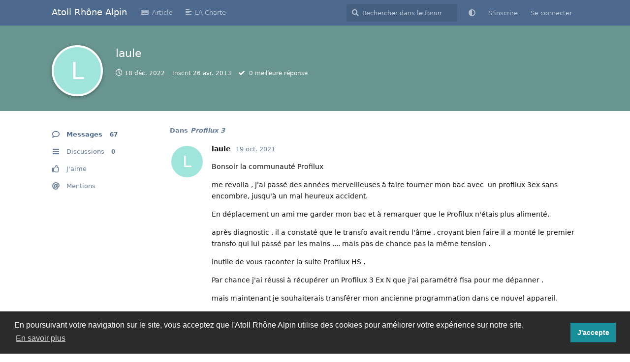

--- FILE ---
content_type: text/html; charset=utf-8
request_url: https://forum.atoll-ra.fr/u/laule
body_size: 7461
content:
<!doctype html>
<html  dir="ltr"        lang="fr" >
    <head>
        <meta charset="utf-8">
        <title>laule - Atoll Rhône Alpin</title>

        <link rel="canonical" href="https://forum.atoll-ra.fr/u/laule">
<link rel="preload" href="https://forum.atoll-ra.fr/assets/forum.js?v=fd739acb" as="script">
<link rel="preload" href="https://forum.atoll-ra.fr/assets/forum-fr.js?v=8d647761" as="script">
<link rel="preload" href="https://forum.atoll-ra.fr/assets/fonts/fa-solid-900.woff2" as="font" type="font/woff2" crossorigin="">
<link rel="preload" href="https://forum.atoll-ra.fr/assets/fonts/fa-regular-400.woff2" as="font" type="font/woff2" crossorigin="">
<meta name="viewport" content="width=device-width, initial-scale=1, maximum-scale=1, minimum-scale=1">
<meta name="description" content="Profil de laule | 0 discussions | 67 messages">
<meta name="theme-color" content="#4D698E">
<meta name="application-name" content="Atoll Rhône Alpin">
<meta name="robots" content="index, follow">
<meta name="twitter:card" content="summary_large_image">
<meta name="twitter:image" content="https://forum.atoll-ra.fr/assets/site-image-uglghmta.png">
<meta name="twitter:title" content="Profil de laule">
<meta name="twitter:description" content="Profil de laule | 0 discussions | 67 messages">
<meta name="twitter:url" content="https://forum.atoll-ra.fr/u/laule">
<meta name="color-scheme" content="light">
<link rel="stylesheet" media="not all and (prefers-color-scheme: dark)" class="nightmode-light" href="https://forum.atoll-ra.fr/assets/forum.css?v=5424a787" />
<link rel="stylesheet" media="(prefers-color-scheme: dark)" class="nightmode-dark" href="https://forum.atoll-ra.fr/assets/forum-dark.css?v=df476ffb" />
<meta property="og:site_name" content="Atoll Rhône Alpin">
<meta property="og:type" content="profile">
<meta property="og:image" content="https://forum.atoll-ra.fr/assets/site-image-uglghmta.png">
<meta property="profile:username" content="laule">
<meta property="og:title" content="Profil de laule">
<meta property="og:description" content="Profil de laule | 0 discussions | 67 messages">
<meta property="og:url" content="https://forum.atoll-ra.fr/u/laule">
<script type="application/ld+json">[{"@context":"http:\/\/schema.org","@type":"ProfilePage","publisher":{"@type":"Organization","name":"Atoll Rh\u00f4ne Alpin","url":"https:\/\/forum.atoll-ra.fr","description":"Plongez au c\u0153ur de l'univers fascinant de l'aquariophilie r\u00e9cifale au sein de notre espace d'\u00e9change d\u00e9di\u00e9 aux passionn\u00e9s de la r\u00e9gion Rh\u00f4ne-Alpes. Explorez les profondeurs de cette communaut\u00e9 dynamique o\u00f9 l'expertise se marie \u00e0 la passion pour cr\u00e9er un environnement unique. Que vous soyez un novice curieux ou un aquariophile chevronn\u00e9, notre communaut\u00e9 offre une plateforme immersive pour partager des conseils, d\u00e9couvrir les derni\u00e8res avanc\u00e9es, et \u00e9changer des exp\u00e9riences inoubliables. Rejoignez-nous et plongez dans l'art vivant des r\u00e9cifs aquatiques, o\u00f9 chaque discussion est une exploration enrichissante de la vie sous-marine.","logo":null},"image":"https:\/\/forum.atoll-ra.fr\/assets\/site-image-uglghmta.png","name":"laule","dateCreated":"2013-04-26T03:28:13+00:00","about":"Autre","commentCount":67,"description":"Profil de laule | 0 discussions | 67 messages","url":"https:\/\/forum.atoll-ra.fr\/u\/laule"},{"@context":"http:\/\/schema.org","@type":"WebSite","url":"https:\/\/forum.atoll-ra.fr\/","potentialAction":{"@type":"SearchAction","target":"https:\/\/forum.atoll-ra.fr\/?q={search_term_string}","query-input":"required name=search_term_string"}}]</script>

        <script>
            /* fof/nightmode workaround for browsers without (prefers-color-scheme) CSS media query support */
            if (!window.matchMedia('not all and (prefers-color-scheme), (prefers-color-scheme)').matches) {
                document.querySelector('link.nightmode-light').removeAttribute('media');
            }
        </script>
        
<!-- Global Site Tag (gtag.js) - Google Analytics -->
<script async src="https://www.googletagmanager.com/gtag/js?id=G-KD2GCGV36X"></script>
<script>
    window.dataLayer = window.dataLayer || [];
    function gtag(){dataLayer.push(arguments);}
    gtag('js', new Date());
</script>

<link rel='manifest' href='/webmanifest'>
<meta name='apple-mobile-web-app-capable' content='yes'>
<meta id='apple-style' name='apple-mobile-web-app-status-bar-style' content='default'>
<meta id='apple-title' name='apple-mobile-web-app-title' content='Atoll-RA'>
<link id='apple-icon-196' rel='apple-touch-icon' sizes='196x196' href='https://forum.atoll-ra.fr/assets/pwa-icon-196x196-kxczugaf.png'>
<link id='apple-icon-512' rel='apple-touch-icon' sizes='512x512' href='https://forum.atoll-ra.fr/assets/pwa-icon-512x512-hvsxbkqb.png'>
    </head>

    <body>
        <div id="app" class="App">

    <div id="app-navigation" class="App-navigation"></div>

    <div id="drawer" class="App-drawer">

        <header id="header" class="App-header">
            <div id="header-navigation" class="Header-navigation"></div>
            <div class="container">
                <div class="Header-title">
                    <a href="https://forum.atoll-ra.fr" id="home-link">
                                                    Atoll Rhône Alpin
                                            </a>
                </div>
                <div id="header-primary" class="Header-primary"></div>
                <div id="header-secondary" class="Header-secondary"></div>
            </div>
        </header>

    </div>

    <main class="App-content">
        <div id="content"></div>

        <div id="flarum-loading" style="display: none">
    Chargement…
</div>

<noscript>
    <div class="Alert">
        <div class="container">
            Ce site est optimisé pour être consulté depuis un navigateur moderne dans lequel JavaScript est activé.
        </div>
    </div>
</noscript>

<div id="flarum-loading-error" style="display: none">
    <div class="Alert">
        <div class="container">
            Une erreur est survenue lors du chargement de la version complète de ce site. Veuillez vider le cache de votre navigateur et rafraîchir cette page pour tenter de corriger cette erreur.
        </div>
    </div>
</div>

<noscript id="flarum-content">
    
</noscript>


        <div class="App-composer">
            <div class="container">
                <div id="composer"></div>
            </div>
        </div>
    </main>

</div>




        <div id="modal"></div>
        <div id="alerts"></div>

        <script>
            document.getElementById('flarum-loading').style.display = 'block';
            var flarum = {extensions: {}};
        </script>

        <script src="https://forum.atoll-ra.fr/assets/forum.js?v=fd739acb"></script>
<script src="https://forum.atoll-ra.fr/assets/forum-fr.js?v=8d647761"></script>

        <script id="flarum-json-payload" type="application/json">{"fof-nightmode.assets.day":"https:\/\/forum.atoll-ra.fr\/assets\/forum.css?v=5424a787","fof-nightmode.assets.night":"https:\/\/forum.atoll-ra.fr\/assets\/forum-dark.css?v=df476ffb","resources":[{"type":"forums","id":"1","attributes":{"title":"Atoll Rh\u00f4ne Alpin","description":"Plongez au c\u0153ur de l\u0027univers fascinant de l\u0027aquariophilie r\u00e9cifale au sein de notre espace d\u0027\u00e9change d\u00e9di\u00e9 aux passionn\u00e9s de la r\u00e9gion Rh\u00f4ne-Alpes. Explorez les profondeurs de cette communaut\u00e9 dynamique o\u00f9 l\u0027expertise se marie \u00e0 la passion pour cr\u00e9er un environnement unique. Que vous soyez un novice curieux ou un aquariophile chevronn\u00e9, notre communaut\u00e9 offre une plateforme immersive pour partager des conseils, d\u00e9couvrir les derni\u00e8res avanc\u00e9es, et \u00e9changer des exp\u00e9riences inoubliables. Rejoignez-nous et plongez dans l\u0027art vivant des r\u00e9cifs aquatiques, o\u00f9 chaque discussion est une exploration enrichissante de la vie sous-marine.","showLanguageSelector":false,"baseUrl":"https:\/\/forum.atoll-ra.fr","basePath":"","baseOrigin":"https:\/\/forum.atoll-ra.fr","debug":false,"apiUrl":"https:\/\/forum.atoll-ra.fr\/api","welcomeTitle":"Bienvenue sur l\u0027Atoll Rh\u00f4ne Alpin","welcomeMessage":"Espace de convivialit\u00e9 entre r\u00e9cifalistes...","themePrimaryColor":"#4D698E","themeSecondaryColor":"#4D698E","logoUrl":null,"faviconUrl":null,"headerHtml":null,"footerHtml":null,"allowSignUp":true,"defaultRoute":"\/all","canViewForum":true,"canStartDiscussion":false,"canSearchUsers":false,"canCreateAccessToken":false,"canModerateAccessTokens":false,"assetsBaseUrl":"https:\/\/forum.atoll-ra.fr\/assets","canBypassTagCounts":false,"minPrimaryTags":"1","maxPrimaryTags":"1","minSecondaryTags":"1","maxSecondaryTags":"1","canViewFlags":false,"guidelinesUrl":null,"toggleRichTextEditorButton":true,"afrux-forum-widgets-core.config":{"instances":[{"id":"justoverclock-welcomebox:WelcomeBoxWdg","extension":"justoverclock-welcomebox","key":"WelcomeBoxWdg","placement":"start_top","position":0},{"id":"afrux-online-users-widget:onlineUsers","extension":"afrux-online-users-widget","key":"onlineUsers","placement":"end","position":0},{"id":"afrux-top-posters-widget:topPosters","extension":"afrux-top-posters-widget","key":"topPosters","placement":"end","position":1},{"id":"justoverclock-hot-discussions:discHot","extension":"justoverclock-hot-discussions","key":"discHot","placement":"end","position":2}]},"afrux-forum-widgets-core.preferDataWithInitialLoad":true,"canProcessErasureRequests":false,"erasureAnonymizationAllowed":true,"erasureDeletionAllowed":false,"passwordlessSignUp":false,"webbinaro-calendar.hide_host":false,"blogTags":["757","750","754","759","749"],"blogRedirectsEnabled":"none","blogCommentsEnabled":"1","blogHideTags":"1","blogDefaultImage":null,"canWriteBlogPosts":false,"blogCategoryHierarchy":"1","blogAddSidebarNav":"1","canApproveBlogPosts":false,"blogFeaturedCount":"3","blogAddHero":"1","stickiest.badge_icon":"fas fa-solid fa-fish","cakedayNewMembers":false,"cakedayNewMembersDays":0,"cakedayNewMembersLabel":false,"cakedayBgColor":"","cakedayTextColor":"","toggleFilter":true,"abbrNumber":"1","showViewList":true,"showFooterViewList":"","canMessage":false,"whisperReturnKey":true,"HideGuestBox":false,"justoverclock-welcomebox.UseWidget":true,"imgUrl":"","justoverclock-hot-discussions.discLimit":"8","jslirola.login2seeplus.post":"-1","jslirola.login2seeplus.link":"1","jslirola.login2seeplus.image":"1","jslirola.login2seeplus.php":"0","jslirola.login2seeplus.code":"0","fof-user-bio.maxLength":200,"fof-user-bio.maxLines":0,"fof-upload.canUpload":false,"fof-upload.canDownload":false,"fof-upload.composerButtonVisiblity":"both","fof-terms.signup-legal-text":"Bienvenue sur le forum de l\u0027Atoll-RA. Depuis 2007, l\u0027Atoll, pour les intimes, est un espace convivial d\u0027\u00e9change pour tous les amateurs d\u0027aquariophilie marine et r\u00e9cifale. Avant de vous inscrire, je vous invite \u00e0 prendre connaissance de \u0022LA Charte\u0022 qui nous gouverne tous.\n","fof-terms.hide-updated-at":false,"fof-terms.date-format":"YYYY-MM-DD","fof-terms.canSeeUserPoliciesState":false,"fof-socialprofile.allow_external_favicons":true,"fof-share-social.plain-copy":true,"fof-share-social.default":"","fof-share-social.networks":["facebook","whatsapp"],"fof-oauth":[null,null,null,null,null,null,null],"fof-oauth.only_icons":false,"fof-oauth.popupWidth":580,"fof-oauth.popupHeight":400,"fof-oauth.fullscreenPopup":true,"fofNightMode_autoUnsupportedFallback":1,"fofNightMode.showThemeToggleOnHeaderAlways":true,"fof-nightmode.default_theme":0,"fof-merge-discussions.search_limit":4,"fof-cookie-consent.consentText":"En poursuivant votre navigation sur le site, vous acceptez que l\u0027Atoll Rh\u00f4ne Alpin utilise des cookies pour am\u00e9liorer votre exp\u00e9rience sur notre site.","fof-cookie-consent.buttonText":"J\u0027accepte","fof-cookie-consent.learnMoreLinkText":"En savoir plus","fof-cookie-consent.learnMoreLinkUrl":"https:\/\/forum.atoll-ra.fr\/p\/2-politique-de-confidentialite","fof-cookie-consent.backgroundColor":"#2b2b2b","fof-cookie-consent.textColor":"#ffffff","fof-cookie-consent.buttonBackgroundColor":"#178e99","fof-cookie-consent.buttonTextColor":"#ffffff","fof-cookie-consent.ccTheme":"blocky","canSelectBestAnswerOwnPost":false,"useAlternativeBestAnswerUi":false,"showBestAnswerFilterUi":true,"fof-best-answer.show_max_lines":1,"solutionSearchEnabled":true,"pusherKey":"b2f3b0446fdc7c2a09bd","pusherCluster":"eu","displayNameDriver":"nickname","setNicknameOnRegistration":true,"randomizeUsernameOnRegistration":true,"allowUsernameMentionFormat":true,"datlechin-simple-tour-guide.showProgress":true,"datlechin-simple-tour-guide.allowDismiss":false,"datlechin-simple-tour-guide.steps":null,"datlechin-link-preview.blacklist":"","datlechin-link-preview.whitelist":"","datlechin-link-preview.useGoogleFavicons":true,"datlechin-link-preview.convertMediaURLs":true,"datlechin-link-preview.openLinksInNewTab":true,"massControls":false,"canHideDiscussionsSometime":false,"canDeleteDiscussionsSometime":false,"canLockDiscussionsSometime":false,"canStickyDiscussionsSometime":false,"canTagDiscussionsSometime":false,"kilowhatMailingCanMailAll":false,"kilowhatMailingCanMailIndividual":false,"formattedBannerHtml":"\n\n\u003C!DOCTYPE html\u003E\n\u003Chtml lang=\u0022fr\u0022\u003E\n\u003Chead\u003E\n    \u003Cmeta charset=\u0022UTF-8\u0022\u003E\n    \u003Cmeta name=\u0022viewport\u0022 content=\u0022width=device-width, initial-scale=1.0\u0022\u003E\n    \u003Ctitle\u003EBanni\u00e8re Bienvenue\u003C\/title\u003E\n    \u003Cstyle\u003E\n        \/* D\u00e9finir la hauteur fixe de la banni\u00e8re *\/\n        .banniere-container {\n            height: 200px; \/* Hauteur fixe de la banni\u00e8re *\/\n            position: relative; \/* Permet de positionner le texte par rapport \u00e0 la banni\u00e8re *\/\n        }\n\n        \/* Centrer l\u0027image horizontalement dans le navigateur web *\/\n        .banniere-container img {\n            width: 100%; \/* La largeur de l\u0027image prend toute la largeur du conteneur *\/\n            height: 100%; \/* La hauteur de l\u0027image prend toute la hauteur du conteneur *\/\n            object-fit: cover; \/* Assurer que l\u0027image couvre enti\u00e8rement le conteneur *\/\n            display: block;\n            margin: 0 auto;\n        }\n\n        \/* Style du texte sur l\u0027image *\/\n        .bienvenue-texte {\n            position: absolute;\n            top: 50%; \/* Positionner le texte au centre verticalement *\/\n            left: 50%; \/* Positionner le texte au centre horizontalement *\/\n            transform: translate(-50%, -50%); \/* Centrer le texte parfaitement *\/\n            color: white; \/* Couleur du texte *\/\n            font-size: 24px; \/* Taille de la police du texte *\/\n            font-weight: bold; \/* Gras *\/\n            text-align: center; \/* Centrer le texte horizontalement *\/\n        }\n    \u003C\/style\u003E\n\u003C\/head\u003E\n\u003Cbody\u003E\n\n    \u003C!-- Conteneur de la banni\u00e8re --\u003E\n    \u003Cdiv class=\u0022banniere-container\u0022\u003E\n        \u003C!-- Image de la banni\u00e8re --\u003E\n        \u003Cimg src=\u0022https:\/\/forum.atoll-ra.fr\/assets\/files\/2023-11-29\/1701297064-932590-banner.jpg\u0022 alt=\u0022Banni\u00e8re Bienvenue\u0022\u003E\n        \n        \u003C!-- Texte \u0022Bienvenue\u0022 sur l\u0027image --\u003E\n        \u003Cdiv class=\u0022bienvenue-texte\u0022\u003E\n            \u003Cp\u003EBienvenue sur l\u0027Atoll Rh\u00f4ne Alpin\u003C\/p\u003E\n            \u003Cp\u003EEspace de convivialit\u00e9 entre r\u00e9cifalistes\u003C\/p\u003E\n        \u003C\/div\u003E\n    \u003C\/div\u003E\n\n\u003C\/body\u003E\n\u003C\/html\u003E\n","formattedBannerDismissible":false,"formattedBannerReplaceWelcomeHero":true,"formattedBannerHideWelcomeHero":false,"emojioneAreaEnableSearch":false,"emojioneAreaEnableRecent":true,"emojioneAreaEnableTones":false,"emojioneAreaFiltersPositionBottom":false,"emojioneAreaSearchPositionBottom":false,"emojioneAreaHideFlarumButton":true,"pwa-icon-196x196Url":"https:\/\/forum.atoll-ra.fr\/assets\/pwa-icon-196x196-kxczugaf.png","pwa-icon-512x512Url":"https:\/\/forum.atoll-ra.fr\/assets\/pwa-icon-512x512-hvsxbkqb.png","vapidPublicKey":"BJNX0aLWRE8tOofwMVysdFn8NJ9pce645cL3CKdVN9HI4qWXsc9wYKC_v1poh6dJvvUX6t5dxbuUw518_qzhcos","categories.keepTagsNav":true,"categories.fullPageDesktop":true,"categories.compactMobile":false,"categories.parentRemoveIcon":true,"categories.parentRemoveDescription":false,"categories.parentRemoveStats":false,"categories.parentRemoveLastDiscussion":false,"categories.childBareIcon":false,"afrux-top-posters-widget.topPosterCounts":{"774":"10","58":"6","49":"6"},"canViewLastSeenAt":false,"afrux-online-users-widget.maxUsers":15,"afrux-news-widget.lines":["Bienvenu sur la nouvelle version de l\u0027Atoll-RA","Si vous rencontrez des difficult\u00e9s \u00e0 vous connecter et \u00e0 retrouver votre ancien pseudo, n\u0027h\u00e9sitez pas \u00e0 m\u0027envoyer un e-mail \u00e0 admin@atoll-ra.fr"]},"relationships":{"groups":{"data":[{"type":"groups","id":"1"},{"type":"groups","id":"2"},{"type":"groups","id":"3"},{"type":"groups","id":"4"}]},"tags":{"data":[{"type":"tags","id":"758"},{"type":"tags","id":"760"},{"type":"tags","id":"761"},{"type":"tags","id":"762"},{"type":"tags","id":"763"},{"type":"tags","id":"37"},{"type":"tags","id":"39"},{"type":"tags","id":"24"},{"type":"tags","id":"36"}]},"fofTermsPolicies":{"data":[{"type":"fof-terms-policies","id":"1"}]},"links":{"data":[{"type":"links","id":"1"},{"type":"links","id":"2"}]},"topPosters":{"data":[{"type":"users","id":"49"},{"type":"users","id":"58"},{"type":"users","id":"774"}]},"onlineUsers":{"data":[]}}},{"type":"groups","id":"1","attributes":{"nameSingular":"Administrateur","namePlural":"Administrateurs","color":"#B72A2A","icon":"fas fa-wrench","isHidden":0}},{"type":"groups","id":"2","attributes":{"nameSingular":"Invit\u00e9","namePlural":"Invit\u00e9s","color":null,"icon":null,"isHidden":0}},{"type":"groups","id":"3","attributes":{"nameSingular":"Membre","namePlural":"Membres","color":null,"icon":null,"isHidden":0}},{"type":"groups","id":"4","attributes":{"nameSingular":"Mod\u00e9rateur","namePlural":"Mod\u00e9rateurs","color":"#80349E","icon":"fas fa-bolt","isHidden":0}},{"type":"tags","id":"758","attributes":{"name":"La communaut\u00e9 de l\u0027Atoll","description":"","slug":"la-communaut-de-l-atoll","color":"","backgroundUrl":null,"backgroundMode":null,"icon":"","discussionCount":28,"position":0,"defaultSort":null,"isChild":false,"isHidden":false,"lastPostedAt":"2026-01-16T19:32:37+00:00","canStartDiscussion":false,"canAddToDiscussion":false,"isBlog":false,"isQnA":false,"reminders":false,"postCount":141}},{"type":"tags","id":"760","attributes":{"name":"Le coin des affaires","description":"","slug":"le-coin-des-affaires","color":"","backgroundUrl":null,"backgroundMode":null,"icon":"","discussionCount":27,"position":2,"defaultSort":null,"isChild":false,"isHidden":false,"lastPostedAt":"2026-01-13T22:22:59+00:00","canStartDiscussion":false,"canAddToDiscussion":false,"isBlog":false,"isQnA":false,"reminders":false,"postCount":135}},{"type":"tags","id":"761","attributes":{"name":"Derni\u00e8res Evolutions du site","description":"","slug":"derni-res-evolutions-du-site","color":"","backgroundUrl":null,"backgroundMode":null,"icon":"","discussionCount":0,"position":3,"defaultSort":null,"isChild":false,"isHidden":false,"lastPostedAt":"2023-12-12T15:37:51+00:00","canStartDiscussion":false,"canAddToDiscussion":false,"isBlog":false,"isQnA":false,"reminders":false,"postCount":1}},{"type":"tags","id":"762","attributes":{"name":"La gestion nos aquariums","description":"","slug":"la-gestion-nos-aquariums","color":"","backgroundUrl":null,"backgroundMode":null,"icon":"","discussionCount":41,"position":1,"defaultSort":null,"isChild":false,"isHidden":false,"lastPostedAt":"2026-01-12T07:10:25+00:00","canStartDiscussion":false,"canAddToDiscussion":false,"isBlog":false,"isQnA":false,"reminders":false,"postCount":262}},{"type":"tags","id":"763","attributes":{"name":"Blog","description":"","slug":"blog","color":"","backgroundUrl":null,"backgroundMode":null,"icon":"","discussionCount":21,"position":4,"defaultSort":null,"isChild":false,"isHidden":false,"lastPostedAt":"2025-01-09T11:56:54+00:00","canStartDiscussion":false,"canAddToDiscussion":false,"isBlog":false,"isQnA":false,"reminders":false,"postCount":24}},{"type":"tags","id":"37","attributes":{"name":"Jaubert","description":"La m\u00e9thode Jaubert","slug":"jaubert","color":"#81c5b9","backgroundUrl":null,"backgroundMode":null,"icon":null,"discussionCount":11,"position":null,"defaultSort":null,"isChild":false,"isHidden":false,"lastPostedAt":null,"canStartDiscussion":false,"canAddToDiscussion":false,"isBlog":false,"isQnA":false,"reminders":false,"postCount":180}},{"type":"tags","id":"39","attributes":{"name":"Aquarium uniquement de poissons","description":"Commun\u00e9ment nomm\u00e9 Fish Only","slug":"aquarium-uniquement-de-poissons","color":"#62b67f","backgroundUrl":null,"backgroundMode":null,"icon":null,"discussionCount":7,"position":null,"defaultSort":null,"isChild":false,"isHidden":false,"lastPostedAt":"2014-04-12T21:59:50+00:00","canStartDiscussion":false,"canAddToDiscussion":false,"isBlog":false,"isQnA":false,"reminders":false,"postCount":139}},{"type":"tags","id":"24","attributes":{"name":"Autour des Reportages Zebrasomag ","description":"Section Dstin\u00e9e a echanger a propos des Articles du Magazine","slug":"autour-des-reportages-zebrasomag","color":"#5f4dac","backgroundUrl":null,"backgroundMode":null,"icon":null,"discussionCount":3,"position":null,"defaultSort":null,"isChild":false,"isHidden":false,"lastPostedAt":null,"canStartDiscussion":false,"canAddToDiscussion":false,"isBlog":false,"isQnA":false,"reminders":false,"postCount":11}},{"type":"tags","id":"36","attributes":{"name":"Berlinois et variantes","description":"La m\u00e9thode Berlinoise","slug":"berlinois-et-variantes","color":"#5d84f2","backgroundUrl":null,"backgroundMode":null,"icon":null,"discussionCount":3,"position":null,"defaultSort":null,"isChild":false,"isHidden":false,"lastPostedAt":"2024-12-09T14:20:09+00:00","canStartDiscussion":false,"canAddToDiscussion":false,"isBlog":false,"isQnA":false,"reminders":false,"postCount":103}},{"type":"fof-terms-policies","id":"1","attributes":{"sort":null,"name":"La Charte","url":"https:\/\/forum.atoll-ra.fr\/p\/1-a-propos","update_message":null,"terms_updated_at":null}},{"type":"links","id":"1","attributes":{"id":1,"title":"Article","icon":"fas fa-light fa-newspaper","url":"https:\/\/forum.atoll-ra.fr\/blog","position":null,"isInternal":false,"isNewtab":false,"useRelMe":0,"isChild":false,"visibility":"everyone"}},{"type":"links","id":"2","attributes":{"id":2,"title":"LA Charte","icon":"fas fa-solid fa-align-left","url":"https:\/\/forum.atoll-ra.fr\/p\/1-la-charte","position":null,"isInternal":false,"isNewtab":false,"useRelMe":0,"isChild":false,"visibility":"everyone"}},{"type":"users","id":"49","attributes":{"username":"dom38","displayName":"dom38","avatarUrl":null,"slug":"dom38","joinTime":"2007-06-17T10:17:41+00:00","discussionCount":36,"commentCount":543,"canEdit":false,"canEditCredentials":false,"canEditGroups":false,"canDelete":false,"lastSeenAt":"2026-01-17T19:54:21+00:00","canNearataCakedayViewPage":true,"canSuspend":false,"canSpamblock":false,"canModerateExports":false,"canModerateEvents":false,"canStartEvents":false,"canViewEvents":false,"fof-upload-uploadCountCurrent":null,"fof-upload-uploadCountAll":null,"canViewSocialProfile":false,"bestAnswerCount":0,"isBanned":false,"canBanIP":false,"canEditNickname":false,"tourGuideDismissedAt":"2024-02-01 09:22:14"}},{"type":"users","id":"58","attributes":{"username":"Nory","displayName":"Nory","avatarUrl":"https:\/\/forum.atoll-ra.fr\/assets\/avatars\/dpqkfcZG9XLHTucw.png","slug":"Nory","joinTime":"2007-06-20T15:17:51+00:00","discussionCount":1145,"commentCount":8149,"canEdit":false,"canEditCredentials":false,"canEditGroups":false,"canDelete":false,"lastSeenAt":"2026-01-16T19:32:24+00:00","canNearataCakedayViewPage":true,"canSuspend":false,"canSpamblock":false,"canModerateExports":false,"canModerateEvents":false,"canStartEvents":false,"canViewEvents":false,"fof-upload-uploadCountCurrent":null,"fof-upload-uploadCountAll":null,"canViewSocialProfile":false,"bestAnswerCount":0,"isBanned":false,"canBanIP":false,"canEditNickname":false,"tourGuideDismissedAt":"2024-01-23 17:26:42"}},{"type":"users","id":"774","attributes":{"username":"seb01","displayName":"seb01","avatarUrl":"https:\/\/forum.atoll-ra.fr\/assets\/avatars\/J4BfvAjQUGJuILa2.png","slug":"seb01","joinTime":"2009-12-10T01:10:34+00:00","discussionCount":116,"commentCount":2202,"canEdit":false,"canEditCredentials":false,"canEditGroups":false,"canDelete":false,"lastSeenAt":"2026-01-17T12:08:19+00:00","canNearataCakedayViewPage":true,"canSuspend":false,"canSpamblock":false,"canModerateExports":false,"canModerateEvents":false,"canStartEvents":false,"canViewEvents":false,"fof-upload-uploadCountCurrent":null,"fof-upload-uploadCountAll":null,"canViewSocialProfile":false,"bestAnswerCount":0,"isBanned":false,"canBanIP":false,"canEditNickname":false,"tourGuideDismissedAt":"2024-02-05 21:26:34"}}],"session":{"userId":0,"csrfToken":"iBkTEg4EJDcNEDPTJWhERBy3gRWwGe27Jhcu843i"},"locales":{"fr":"Fran\u00e7ais"},"locale":"fr","fof-socialprofile.test":null,"googleTrackingCode":"G-KD2GCGV36X","davwheat-custom-sidenav-links.link-data":"[{\u0022icon\u0022:\u0022fas \u0022,\u0022text\u0022:\u0022Test lien\u0022,\u0022url\u0022:\u0022https:\/\/forum.atoll-ra.fr\/\u0022,\u0022internal\u0022:false}]","davwheat-custom-sidenav-links.position":"above-tags-link","davwheat-custom-sidenav-links.top-spacer":"0","davwheat-custom-sidenav-links.bottom-spacer":"0","apiDocument":{"data":{"type":"users","id":"1554","attributes":{"username":"laule","displayName":"laule","avatarUrl":null,"slug":"laule","joinTime":"2013-04-26T03:28:13+00:00","discussionCount":0,"commentCount":67,"canEdit":false,"canEditCredentials":false,"canEditGroups":false,"canDelete":false,"lastSeenAt":"2022-12-18T20:03:04+00:00","canNearataCakedayViewPage":false,"canSuspend":false,"canSpamblock":false,"canModerateExports":false,"canModerateEvents":false,"canStartEvents":false,"canViewEvents":false,"fof-upload-uploadCountCurrent":0,"fof-upload-uploadCountAll":0,"canViewSocialProfile":false,"bestAnswerCount":0,"isBanned":false,"canBanIP":false,"canEditNickname":false,"tourGuideDismissedAt":null},"relationships":{"groups":{"data":[]}}}}}</script>

        <script>
            const data = JSON.parse(document.getElementById('flarum-json-payload').textContent);
            document.getElementById('flarum-loading').style.display = 'none';

            try {
                flarum.core.app.load(data);
                flarum.core.app.bootExtensions(flarum.extensions);
                flarum.core.app.boot();
            } catch (e) {
                var error = document.getElementById('flarum-loading-error');
                error.innerHTML += document.getElementById('flarum-content').textContent;
                error.style.display = 'block';
                throw e;
            }
        </script>

        
    </body>
</html>
